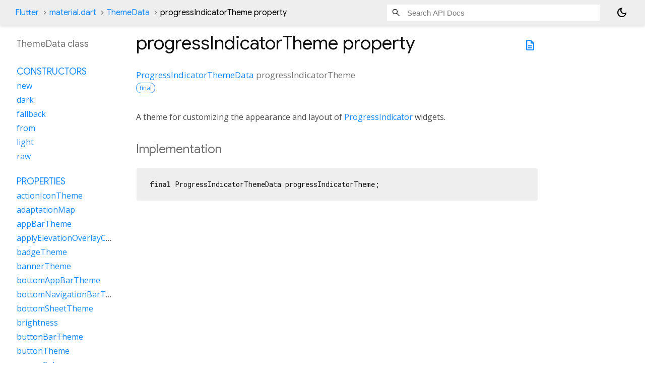

--- FILE ---
content_type: text/html; charset=utf-8
request_url: https://api.flutter.dev/flutter/material/ThemeData-class-sidebar.html
body_size: 737
content:
<ol>

      <li class="section-title"><a href="material/ThemeData-class.html#constructors">Constructors</a></li>
        <li><a href="material/ThemeData/ThemeData.html">new</a></li>
        <li><a href="material/ThemeData/ThemeData.dark.html">dark</a></li>
        <li><a href="material/ThemeData/ThemeData.fallback.html">fallback</a></li>
        <li><a href="material/ThemeData/ThemeData.from.html">from</a></li>
        <li><a href="material/ThemeData/ThemeData.light.html">light</a></li>
        <li><a href="material/ThemeData/ThemeData.raw.html">raw</a></li>


    
        <li class="section-title">
          <a href="material/ThemeData-class.html#instance-properties">Properties</a>
        </li>
          
<li>
  <a href="material/ThemeData/actionIconTheme.html">actionIconTheme</a>
</li>
          
<li>
  <a href="material/ThemeData/adaptationMap.html">adaptationMap</a>
</li>
          
<li>
  <a href="material/ThemeData/appBarTheme.html">appBarTheme</a>
</li>
          
<li>
  <a href="material/ThemeData/applyElevationOverlayColor.html">applyElevationOverlayColor</a>
</li>
          
<li>
  <a href="material/ThemeData/badgeTheme.html">badgeTheme</a>
</li>
          
<li>
  <a href="material/ThemeData/bannerTheme.html">bannerTheme</a>
</li>
          
<li>
  <a href="material/ThemeData/bottomAppBarTheme.html">bottomAppBarTheme</a>
</li>
          
<li>
  <a href="material/ThemeData/bottomNavigationBarTheme.html">bottomNavigationBarTheme</a>
</li>
          
<li>
  <a href="material/ThemeData/bottomSheetTheme.html">bottomSheetTheme</a>
</li>
          
<li>
  <a href="material/ThemeData/brightness.html">brightness</a>
</li>
          
<li>
  <a class="deprecated" href="material/ThemeData/buttonBarTheme.html">buttonBarTheme</a>
</li>
          
<li>
  <a href="material/ThemeData/buttonTheme.html">buttonTheme</a>
</li>
          
<li>
  <a href="material/ThemeData/canvasColor.html">canvasColor</a>
</li>
          
<li>
  <a href="material/ThemeData/cardColor.html">cardColor</a>
</li>
          
<li>
  <a href="material/ThemeData/cardTheme.html">cardTheme</a>
</li>
          
<li>
  <a href="material/ThemeData/carouselViewTheme.html">carouselViewTheme</a>
</li>
          
<li>
  <a href="material/ThemeData/checkboxTheme.html">checkboxTheme</a>
</li>
          
<li>
  <a href="material/ThemeData/chipTheme.html">chipTheme</a>
</li>
          
<li>
  <a href="material/ThemeData/colorScheme.html">colorScheme</a>
</li>
          
<li>
  <a href="material/ThemeData/cupertinoOverrideTheme.html">cupertinoOverrideTheme</a>
</li>
          
<li>
  <a href="material/ThemeData/dataTableTheme.html">dataTableTheme</a>
</li>
          
<li>
  <a href="material/ThemeData/datePickerTheme.html">datePickerTheme</a>
</li>
          
<li>
  <a class="deprecated" href="material/ThemeData/dialogBackgroundColor.html">dialogBackgroundColor</a>
</li>
          
<li>
  <a href="material/ThemeData/dialogTheme.html">dialogTheme</a>
</li>
          
<li>
  <a href="material/ThemeData/disabledColor.html">disabledColor</a>
</li>
          
<li>
  <a href="material/ThemeData/dividerColor.html">dividerColor</a>
</li>
          
<li>
  <a href="material/ThemeData/dividerTheme.html">dividerTheme</a>
</li>
          
<li>
  <a href="material/ThemeData/drawerTheme.html">drawerTheme</a>
</li>
          
<li>
  <a href="material/ThemeData/dropdownMenuTheme.html">dropdownMenuTheme</a>
</li>
          
<li>
  <a href="material/ThemeData/elevatedButtonTheme.html">elevatedButtonTheme</a>
</li>
          
<li>
  <a href="material/ThemeData/expansionTileTheme.html">expansionTileTheme</a>
</li>
          
<li>
  <a href="material/ThemeData/extensions.html">extensions</a>
</li>
          
<li>
  <a href="material/ThemeData/filledButtonTheme.html">filledButtonTheme</a>
</li>
          
<li>
  <a href="material/ThemeData/floatingActionButtonTheme.html">floatingActionButtonTheme</a>
</li>
          
<li>
  <a href="material/ThemeData/focusColor.html">focusColor</a>
</li>
          
<li>
  <a href="material/ThemeData/hashCode.html">hashCode</a>
</li>
          
<li>
  <a href="material/ThemeData/highlightColor.html">highlightColor</a>
</li>
          
<li>
  <a href="material/ThemeData/hintColor.html">hintColor</a>
</li>
          
<li>
  <a href="material/ThemeData/hoverColor.html">hoverColor</a>
</li>
          
<li>
  <a href="material/ThemeData/iconButtonTheme.html">iconButtonTheme</a>
</li>
          
<li>
  <a href="material/ThemeData/iconTheme.html">iconTheme</a>
</li>
          
<li>
  <a class="deprecated" href="material/ThemeData/indicatorColor.html">indicatorColor</a>
</li>
          
<li>
  <a href="material/ThemeData/inputDecorationTheme.html">inputDecorationTheme</a>
</li>
          
<li>
  <a href="material/ThemeData/listTileTheme.html">listTileTheme</a>
</li>
          
<li>
  <a href="material/ThemeData/materialTapTargetSize.html">materialTapTargetSize</a>
</li>
          
<li>
  <a href="material/ThemeData/menuBarTheme.html">menuBarTheme</a>
</li>
          
<li>
  <a href="material/ThemeData/menuButtonTheme.html">menuButtonTheme</a>
</li>
          
<li>
  <a href="material/ThemeData/menuTheme.html">menuTheme</a>
</li>
          
<li>
  <a href="material/ThemeData/navigationBarTheme.html">navigationBarTheme</a>
</li>
          
<li>
  <a href="material/ThemeData/navigationDrawerTheme.html">navigationDrawerTheme</a>
</li>
          
<li>
  <a href="material/ThemeData/navigationRailTheme.html">navigationRailTheme</a>
</li>
          
<li>
  <a href="material/ThemeData/outlinedButtonTheme.html">outlinedButtonTheme</a>
</li>
          
<li>
  <a href="material/ThemeData/pageTransitionsTheme.html">pageTransitionsTheme</a>
</li>
          
<li>
  <a href="material/ThemeData/platform.html">platform</a>
</li>
          
<li>
  <a href="material/ThemeData/popupMenuTheme.html">popupMenuTheme</a>
</li>
          
<li>
  <a href="material/ThemeData/primaryColor.html">primaryColor</a>
</li>
          
<li>
  <a href="material/ThemeData/primaryColorDark.html">primaryColorDark</a>
</li>
          
<li>
  <a href="material/ThemeData/primaryColorLight.html">primaryColorLight</a>
</li>
          
<li>
  <a href="material/ThemeData/primaryIconTheme.html">primaryIconTheme</a>
</li>
          
<li>
  <a href="material/ThemeData/primaryTextTheme.html">primaryTextTheme</a>
</li>
          
<li>
  <a href="material/ThemeData/progressIndicatorTheme.html">progressIndicatorTheme</a>
</li>
          
<li>
  <a href="material/ThemeData/radioTheme.html">radioTheme</a>
</li>
          
<li class="inherited">
  <a href="dart-core/Object/runtimeType.html">runtimeType</a>
</li>
          
<li>
  <a href="material/ThemeData/scaffoldBackgroundColor.html">scaffoldBackgroundColor</a>
</li>
          
<li>
  <a href="material/ThemeData/scrollbarTheme.html">scrollbarTheme</a>
</li>
          
<li>
  <a href="material/ThemeData/searchBarTheme.html">searchBarTheme</a>
</li>
          
<li>
  <a href="material/ThemeData/searchViewTheme.html">searchViewTheme</a>
</li>
          
<li>
  <a href="material/ThemeData/secondaryHeaderColor.html">secondaryHeaderColor</a>
</li>
          
<li>
  <a href="material/ThemeData/segmentedButtonTheme.html">segmentedButtonTheme</a>
</li>
          
<li>
  <a href="material/ThemeData/shadowColor.html">shadowColor</a>
</li>
          
<li>
  <a href="material/ThemeData/sliderTheme.html">sliderTheme</a>
</li>
          
<li>
  <a href="material/ThemeData/snackBarTheme.html">snackBarTheme</a>
</li>
          
<li>
  <a href="material/ThemeData/splashColor.html">splashColor</a>
</li>
          
<li>
  <a href="material/ThemeData/splashFactory.html">splashFactory</a>
</li>
          
<li>
  <a href="material/ThemeData/switchTheme.html">switchTheme</a>
</li>
          
<li>
  <a href="material/ThemeData/tabBarTheme.html">tabBarTheme</a>
</li>
          
<li>
  <a href="material/ThemeData/textButtonTheme.html">textButtonTheme</a>
</li>
          
<li>
  <a href="material/ThemeData/textSelectionTheme.html">textSelectionTheme</a>
</li>
          
<li>
  <a href="material/ThemeData/textTheme.html">textTheme</a>
</li>
          
<li>
  <a href="material/ThemeData/timePickerTheme.html">timePickerTheme</a>
</li>
          
<li>
  <a href="material/ThemeData/toggleButtonsTheme.html">toggleButtonsTheme</a>
</li>
          
<li>
  <a href="material/ThemeData/tooltipTheme.html">tooltipTheme</a>
</li>
          
<li>
  <a href="material/ThemeData/typography.html">typography</a>
</li>
          
<li>
  <a href="material/ThemeData/unselectedWidgetColor.html">unselectedWidgetColor</a>
</li>
          
<li>
  <a href="material/ThemeData/useMaterial3.html">useMaterial3</a>
</li>
          
<li>
  <a href="material/ThemeData/visualDensity.html">visualDensity</a>
</li>

        <li class="section-title"><a href="material/ThemeData-class.html#instance-methods">Methods</a></li>
          
<li>
  <a href="material/ThemeData/copyWith.html">copyWith</a>
</li>
          
<li>
  <a href="material/ThemeData/debugFillProperties.html">debugFillProperties</a>
</li>
          
<li>
  <a href="material/ThemeData/extension.html">extension</a>
</li>
          
<li>
  <a href="material/ThemeData/getAdaptation.html">getAdaptation</a>
</li>
          
<li class="inherited">
  <a href="dart-core/Object/noSuchMethod.html">noSuchMethod</a>
</li>
          
<li class="inherited">
  <a href="foundation/Diagnosticable/toDiagnosticsNode.html">toDiagnosticsNode</a>
</li>
          
<li class="inherited">
  <a href="foundation/Diagnosticable/toString.html">toString</a>
</li>
          
<li class="inherited">
  <a href="foundation/Diagnosticable/toStringShort.html">toStringShort</a>
</li>

        <li class="section-title"><a href="material/ThemeData-class.html#operators">Operators</a></li>
          
<li>
  <a href="material/ThemeData/operator_equals.html">operator ==</a>
</li>

    

    

      <li class="section-title"><a href="material/ThemeData-class.html#static-methods">Static methods</a></li>
        <li><a href="material/ThemeData/estimateBrightnessForColor.html">estimateBrightnessForColor</a></li>
        <li><a href="material/ThemeData/lerp.html">lerp</a></li>
        <li><a href="material/ThemeData/localize.html">localize</a></li>

</ol>
